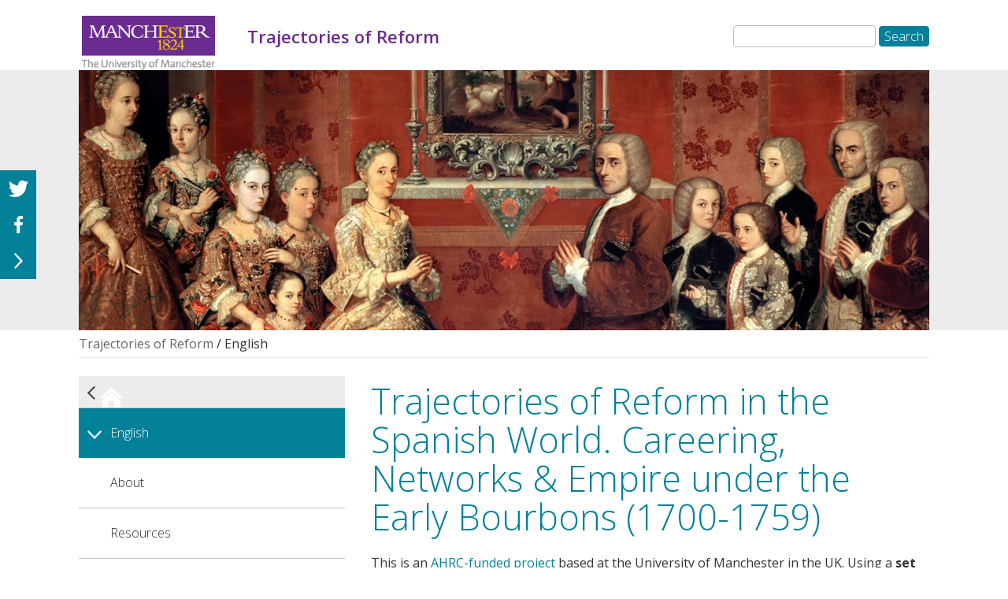

--- FILE ---
content_type: text/html; charset=UTF-8
request_url: https://sites.manchester.ac.uk/trajectories-of-reform/english/
body_size: 41992
content:
<!DOCTYPE html>
<!--[if IE 6]>
<html id="ie6" lang="en-GB" prefix="og: http://ogp.me/ns#">
<![endif]-->
<!--[if IE 7]>
<html id="ie7" lang="en-GB" prefix="og: http://ogp.me/ns#">
<![endif]-->
<!--[if IE 8]>
<html id="ie8" lang="en-GB" prefix="og: http://ogp.me/ns#">
<![endif]-->
<!--[if !(IE 6) | !(IE 7) | !(IE 8)  ]><!-->
<html lang="en-GB" prefix="og: http://ogp.me/ns#">
<!--<![endif]-->
<head>
	<meta charset="UTF-8" />
	<title>Trajectories of Reform | English</title>
			
	<meta http-equiv="X-UA-Compatible" content="IE=edge">
	<link rel="pingback" href="https://sites.manchester.ac.uk/trajectories-of-reform/xmlrpc.php" />

	
	<link rel="shortcut icon" href="https://sites.manchester.ac.uk/trajectories-of-reform/wp-content/themes/UoMDiviChild/favicon.ico" />
	<!--[if lt IE 9]>
	<script src="https://sites.manchester.ac.uk/trajectories-of-reform/wp-content/themes/Divi/js/html5.js" type="text/javascript"></script>
	<![endif]-->

	<script type="text/javascript">
		document.documentElement.className = 'js';
	</script>




	<script>var et_site_url='https://sites.manchester.ac.uk/trajectories-of-reform';var et_post_id='1526';function et_core_page_resource_fallback(a,b){"undefined"===typeof b&&(b=a.sheet.cssRules&&0===a.sheet.cssRules.length);b&&(a.onerror=null,a.onload=null,a.href?a.href=et_site_url+"/?et_core_page_resource="+a.id+et_post_id:a.src&&(a.src=et_site_url+"/?et_core_page_resource="+a.id+et_post_id))}
</script><title>English</title>

<!-- This site is optimized with the Yoast SEO plugin v9.3 - https://yoast.com/wordpress/plugins/seo/ -->
<link rel="canonical" href="https://sites.manchester.ac.uk/trajectories-of-reform/english/" />
<meta property="og:locale" content="en_GB" />
<meta property="og:type" content="article" />
<meta property="og:title" content="English" />
<meta property="og:url" content="https://sites.manchester.ac.uk/trajectories-of-reform/english/" />
<meta property="og:site_name" content="Trajectories of Reform" />
<meta property="og:image" content="https://sites.manchester.ac.uk/trajectories-of-reform/wp-content/uploads/sites/242/2020/04/About-large2640x480.jpg" />
<meta property="og:image:secure_url" content="https://sites.manchester.ac.uk/trajectories-of-reform/wp-content/uploads/sites/242/2020/04/About-large2640x480.jpg" />
<meta name="twitter:card" content="summary_large_image" />
<meta name="twitter:title" content="English" />
<meta name="twitter:image" content="https://sites.manchester.ac.uk/trajectories-of-reform/wp-content/uploads/sites/242/2020/04/About-large2640x480.jpg" />
<script type='application/ld+json'>{"@context":"https://schema.org","@type":"BreadcrumbList","itemListElement":[{"@type":"ListItem","position":1,"item":{"@id":"https://sites.manchester.ac.uk/trajectories-of-reform/","name":"Trajectories of Reform"}},{"@type":"ListItem","position":2,"item":{"@id":"https://sites.manchester.ac.uk/trajectories-of-reform/english/","name":"English"}}]}</script>
<!-- / Yoast SEO plugin. -->

<link rel='dns-prefetch' href='//fonts.googleapis.com' />
<link rel='dns-prefetch' href='//s.w.org' />
<link rel="alternate" type="application/rss+xml" title="Trajectories of Reform &raquo; Feed" href="https://sites.manchester.ac.uk/trajectories-of-reform/feed/" />
<link rel="alternate" type="application/rss+xml" title="Trajectories of Reform &raquo; Comments Feed" href="https://sites.manchester.ac.uk/trajectories-of-reform/comments/feed/" />
		<script type="text/javascript">
			window._wpemojiSettings = {"baseUrl":"https:\/\/s.w.org\/images\/core\/emoji\/11\/72x72\/","ext":".png","svgUrl":"https:\/\/s.w.org\/images\/core\/emoji\/11\/svg\/","svgExt":".svg","source":{"concatemoji":"https:\/\/sites.manchester.ac.uk\/trajectories-of-reform\/wp-includes\/js\/wp-emoji-release.min.js?ver=0fa6df7bdeb2031f206bb54b3b12e87d"}};
			!function(e,a,t){var n,r,o,i=a.createElement("canvas"),p=i.getContext&&i.getContext("2d");function s(e,t){var a=String.fromCharCode;p.clearRect(0,0,i.width,i.height),p.fillText(a.apply(this,e),0,0);e=i.toDataURL();return p.clearRect(0,0,i.width,i.height),p.fillText(a.apply(this,t),0,0),e===i.toDataURL()}function c(e){var t=a.createElement("script");t.src=e,t.defer=t.type="text/javascript",a.getElementsByTagName("head")[0].appendChild(t)}for(o=Array("flag","emoji"),t.supports={everything:!0,everythingExceptFlag:!0},r=0;r<o.length;r++)t.supports[o[r]]=function(e){if(!p||!p.fillText)return!1;switch(p.textBaseline="top",p.font="600 32px Arial",e){case"flag":return s([55356,56826,55356,56819],[55356,56826,8203,55356,56819])?!1:!s([55356,57332,56128,56423,56128,56418,56128,56421,56128,56430,56128,56423,56128,56447],[55356,57332,8203,56128,56423,8203,56128,56418,8203,56128,56421,8203,56128,56430,8203,56128,56423,8203,56128,56447]);case"emoji":return!s([55358,56760,9792,65039],[55358,56760,8203,9792,65039])}return!1}(o[r]),t.supports.everything=t.supports.everything&&t.supports[o[r]],"flag"!==o[r]&&(t.supports.everythingExceptFlag=t.supports.everythingExceptFlag&&t.supports[o[r]]);t.supports.everythingExceptFlag=t.supports.everythingExceptFlag&&!t.supports.flag,t.DOMReady=!1,t.readyCallback=function(){t.DOMReady=!0},t.supports.everything||(n=function(){t.readyCallback()},a.addEventListener?(a.addEventListener("DOMContentLoaded",n,!1),e.addEventListener("load",n,!1)):(e.attachEvent("onload",n),a.attachEvent("onreadystatechange",function(){"complete"===a.readyState&&t.readyCallback()})),(n=t.source||{}).concatemoji?c(n.concatemoji):n.wpemoji&&n.twemoji&&(c(n.twemoji),c(n.wpemoji)))}(window,document,window._wpemojiSettings);
		</script>
		<meta content="UoM Divi Child v.1.0.0" name="generator"/><style type="text/css">
img.wp-smiley,
img.emoji {
	display: inline !important;
	border: none !important;
	box-shadow: none !important;
	height: 1em !important;
	width: 1em !important;
	margin: 0 .07em !important;
	vertical-align: -0.1em !important;
	background: none !important;
	padding: 0 !important;
}
</style>
<link rel='stylesheet' id='wordpress-popular-posts-css-css'  href='https://sites.manchester.ac.uk/trajectories-of-reform/wp-content/plugins/wordpress-popular-posts/public/css/wpp.css?ver=4.2.2' type='text/css' media='all' />
<link rel='stylesheet' id='divi-style-css'  href='https://sites.manchester.ac.uk/trajectories-of-reform/wp-content/themes/Divi/style.css?ver=0fa6df7bdeb2031f206bb54b3b12e87d' type='text/css' media='all' />
<link rel='stylesheet' id='child-style-css'  href='https://sites.manchester.ac.uk/trajectories-of-reform/wp-content/themes/UoMDiviChild/style.css?ver=1.0.0' type='text/css' media='all' />
<link rel='stylesheet' id='divi-fonts-css'  href='https://fonts.googleapis.com/css?family=Open+Sans:300italic,400italic,600italic,700italic,800italic,400,300,600,700,800&#038;subset=latin,latin-ext' type='text/css' media='all' />
<link rel='stylesheet' id='rpt_front_style-css'  href='https://sites.manchester.ac.uk/trajectories-of-reform/wp-content/plugins/related-posts-thumbnails/assets/css/front.css?ver=1.6.2' type='text/css' media='all' />
<link rel='stylesheet' id='dashicons-css'  href='https://sites.manchester.ac.uk/trajectories-of-reform/wp-includes/css/dashicons.min.css?ver=0fa6df7bdeb2031f206bb54b3b12e87d' type='text/css' media='all' />
<link rel='stylesheet' id='sb_et_search_li_css-css'  href='https://sites.manchester.ac.uk/trajectories-of-reform/wp-content/plugins/divi_search_layout_injector/style.css?ver=0fa6df7bdeb2031f206bb54b3b12e87d' type='text/css' media='all' />
<script type='text/javascript'>
/* <![CDATA[ */
var wpp_params = {"sampling_active":"0","sampling_rate":"100","ajax_url":"https:\/\/sites.manchester.ac.uk\/trajectories-of-reform\/wp-json\/wordpress-popular-posts\/v1\/popular-posts\/","ID":"1526","token":"fa78d61aee","debug":""};
/* ]]> */
</script>
<script type='text/javascript' src='https://sites.manchester.ac.uk/trajectories-of-reform/wp-content/plugins/wordpress-popular-posts/public/js/wpp-4.2.0.min.js?ver=4.2.2'></script>
<script type='text/javascript' src='https://sites.manchester.ac.uk/trajectories-of-reform/wp-includes/js/jquery/jquery.js?ver=1.12.4'></script>
<script type='text/javascript' src='https://sites.manchester.ac.uk/trajectories-of-reform/wp-includes/js/jquery/jquery-migrate.min.js?ver=1.4.1'></script>
<script type='text/javascript' src='https://sites.manchester.ac.uk/trajectories-of-reform/wp-content/themes/UoMDiviChild/js/my-scripts.js?ver=0fa6df7bdeb2031f206bb54b3b12e87d'></script>
<link rel='https://api.w.org/' href='https://sites.manchester.ac.uk/trajectories-of-reform/wp-json/' />
<link rel="EditURI" type="application/rsd+xml" title="RSD" href="https://sites.manchester.ac.uk/trajectories-of-reform/xmlrpc.php?rsd" />
<link rel="wlwmanifest" type="application/wlwmanifest+xml" href="https://sites.manchester.ac.uk/trajectories-of-reform/wp-includes/wlwmanifest.xml" /> 

<link rel='shortlink' href='https://sites.manchester.ac.uk/trajectories-of-reform/?p=1526' />
<link rel="alternate" type="application/json+oembed" href="https://sites.manchester.ac.uk/trajectories-of-reform/wp-json/oembed/1.0/embed?url=https%3A%2F%2Fsites.manchester.ac.uk%2Ftrajectories-of-reform%2Fenglish%2F" />
<link rel="alternate" type="text/xml+oembed" href="https://sites.manchester.ac.uk/trajectories-of-reform/wp-json/oembed/1.0/embed?url=https%3A%2F%2Fsites.manchester.ac.uk%2Ftrajectories-of-reform%2Fenglish%2F&#038;format=xml" />
<script type="text/javascript">
(function(url){
	if(/(?:Chrome\/26\.0\.1410\.63 Safari\/537\.31|WordfenceTestMonBot)/.test(navigator.userAgent)){ return; }
	var addEvent = function(evt, handler) {
		if (window.addEventListener) {
			document.addEventListener(evt, handler, false);
		} else if (window.attachEvent) {
			document.attachEvent('on' + evt, handler);
		}
	};
	var removeEvent = function(evt, handler) {
		if (window.removeEventListener) {
			document.removeEventListener(evt, handler, false);
		} else if (window.detachEvent) {
			document.detachEvent('on' + evt, handler);
		}
	};
	var evts = 'contextmenu dblclick drag dragend dragenter dragleave dragover dragstart drop keydown keypress keyup mousedown mousemove mouseout mouseover mouseup mousewheel scroll'.split(' ');
	var logHuman = function() {
		if (window.wfLogHumanRan) { return; }
		window.wfLogHumanRan = true;
		var wfscr = document.createElement('script');
		wfscr.type = 'text/javascript';
		wfscr.async = true;
		wfscr.src = url + '&r=' + Math.random();
		(document.getElementsByTagName('head')[0]||document.getElementsByTagName('body')[0]).appendChild(wfscr);
		for (var i = 0; i < evts.length; i++) {
			removeEvent(evts[i], logHuman);
		}
	};
	for (var i = 0; i < evts.length; i++) {
		addEvent(evts[i], logHuman);
	}
})('//sites.manchester.ac.uk/trajectories-of-reform/?wordfence_lh=1&hid=3C6688E992DE9CBC799E45244A08FFF0');
</script><meta name="viewport" content="width=device-width, initial-scale=1.0, maximum-scale=1.0, user-scalable=0" /><link rel="shortcut icon" href="" />       <style>
        #related_posts_thumbnails li{
            border-right: 1px solid #dddddd;
            background-color: #ffffff       }
        #related_posts_thumbnails li:hover{
            background-color: #eeeeee;
        }
        .relpost_content{
            font-size: 12px;
            color: #333333;
        }
        .relpost-block-single{
            background-color: #ffffff;
            border-right: 1px solid  #dddddd;
            border-left: 1px solid  #dddddd;
            margin-right: -1px;
        }
        .relpost-block-single:hover{
            background-color: #eeeeee;
        }
        </style>

        <meta name="google-site-verification" content="sF_vwJAxPGSsqmc7cKFFyDplYsqpLbq5FIb5wkjtstA" />

<link rel="stylesheet" type="text/css" href="//blogs.manchester.ac.uk/wp-content/themes/UoMDiviChild/humanities.css">

<!-- Tracking code manually added to theme options -->
<!-- Google Tag Manager -->
<script>(function(w,d,s,l,i){w[l]=w[l]||[];w[l].push({'gtm.start':
new Date().getTime(),event:'gtm.js'});var f=d.getElementsByTagName(s)[0],
j=d.createElement(s),dl=l!='dataLayer'?'&l='+l:'';j.async=true;j.src=
'https://www.googletagmanager.com/gtm.js?id='+i+dl;f.parentNode.insertBefore(j,f);
})(window,document,'script','dataLayer','GTM-MHMMSTZ');</script>
<!-- End Google Tag Manager -->
<link rel="stylesheet" id="et-core-unified-cached-inline-styles" href="https://sites.manchester.ac.uk/trajectories-of-reform/wp-content/cache/et/1/242/1526/et-core-unified-1767109553925.min.css" onerror="et_core_page_resource_fallback(this, true)" onload="et_core_page_resource_fallback(this)" /></head>
<body class="page-template-default page page-id-1526 page-parent et_pb_button_helper_class et_non_fixed_nav et_show_nav et_cover_background et_pb_gutter osx et_pb_gutters3 et_primary_nav_dropdown_animation_fade et_secondary_nav_dropdown_animation_fade et_pb_footer_columns4 et_header_style_left et_pb_pagebuilder_layout et_right_sidebar et_divi_theme et-db et_minified_js et_minified_css">
	<div id="page-container">

	
		<header id="main-header" data-height-onload="66">
			<div class="container clearfix et_menu_container">
							<div class="logo_container">
					<span class="logo_helper"></span>
					<a href="https://www.manchester.ac.uk/">
						<img src="https://sites.manchester.ac.uk/trajectories-of-reform/wp-content/themes/UoMDiviChild/images/logo.png" alt="Trajectories of Reform" id="logo" />
					</a>
				</div>

<div id="site-title" class="site-title"><a href="https://sites.manchester.ac.uk/trajectories-of-reform/"><p>Trajectories of Reform</p></a></div>

<!--<div id="site-tagline"><h5>English</h5></div>-->

<div id="search"><form role="search" method="get" id="searchform" class="searchform" action="https://sites.manchester.ac.uk/trajectories-of-reform/">
				<div>
					<label class="screen-reader-text" for="s">Search for:</label>
					<input type="text" value="" name="s" id="s" />
					<input type="submit" id="searchsubmit" value="Search" />
				</div>
			</form></div>

				<div id="et-top-navigation">
					<nav id="top-menu-nav">
					<ul id="top-menu" class="nav"><li id="menu-item-1419" class="menu-item menu-item-type-custom menu-item-object-custom menu-item-home menu-item-1419"><a href="https://sites.manchester.ac.uk/trajectories-of-reform/">Trajectories of Reform</a></li>
<li id="menu-item-1547" class="menu-item menu-item-type-post_type menu-item-object-page menu-item-has-children menu-item-1547"><a href="https://sites.manchester.ac.uk/trajectories-of-reform/espanol/">Castellano</a>
<ul class="sub-menu">
	<li id="menu-item-1501" class="menu-item menu-item-type-post_type menu-item-object-page menu-item-1501"><a href="https://sites.manchester.ac.uk/trajectories-of-reform/espanol/proyecto/">Proyecto</a></li>
	<li id="menu-item-1510" class="menu-item menu-item-type-post_type menu-item-object-page menu-item-1510"><a href="https://sites.manchester.ac.uk/trajectories-of-reform/espanol/materiales/">Materiales</a></li>
	<li id="menu-item-1525" class="menu-item menu-item-type-post_type menu-item-object-page menu-item-1525"><a href="https://sites.manchester.ac.uk/trajectories-of-reform/espanol/blog-en-espanol/">Blog</a></li>
	<li id="menu-item-1520" class="menu-item menu-item-type-post_type menu-item-object-page menu-item-1520"><a href="https://sites.manchester.ac.uk/trajectories-of-reform/espanol/contactanos/">Contáctanos</a></li>
</ul>
</li>
<li id="menu-item-1529" class="menu-item menu-item-type-post_type menu-item-object-page current-menu-item page_item page-item-1526 current_page_item menu-item-has-children menu-item-1529"><a href="https://sites.manchester.ac.uk/trajectories-of-reform/english/">English</a>
<ul class="sub-menu">
	<li id="menu-item-1441" class="menu-item menu-item-type-post_type menu-item-object-page menu-item-1441"><a href="https://sites.manchester.ac.uk/trajectories-of-reform/english/about/">About</a></li>
	<li id="menu-item-1443" class="menu-item menu-item-type-post_type menu-item-object-page menu-item-1443"><a href="https://sites.manchester.ac.uk/trajectories-of-reform/english/resources/">Resources</a></li>
	<li id="menu-item-1429" class="menu-item menu-item-type-post_type menu-item-object-page menu-item-1429"><a href="https://sites.manchester.ac.uk/trajectories-of-reform/english/blog/">Blog</a></li>
	<li id="menu-item-1557" class="menu-item menu-item-type-post_type menu-item-object-page menu-item-1557"><a href="https://sites.manchester.ac.uk/trajectories-of-reform/english/contact/">Contact</a></li>
</ul>
</li>
</ul>					</nav>

					
										<div id="et_top_search">
						<span id="et_search_icon"></span>
					</div>
					
					<div id="et_mobile_nav_menu">
				<div class="mobile_nav closed">
					<span class="select_page">Select Page</span>
					<span class="mobile_menu_bar mobile_menu_bar_toggle"></span>
				</div>
			</div>				</div> <!-- #et-top-navigation -->
			</div> <!-- .container -->
			<div class="et_search_outer">
				<div class="container et_search_form_container">
					<form role="search" method="get" class="et-search-form" action="https://sites.manchester.ac.uk/trajectories-of-reform/">
					<input type="search" class="et-search-field" placeholder="Search &hellip;" value="" name="s" title="Search for:" />					</form>
					<span class="et_close_search_field"></span>
				</div>
			</div>
		 </header><!-- #main-header -->

		<div id="et-main-area">
<div id="main-content">


			
				<article id="post-1526" class="post-1526 page type-page status-publish hentry">

				
					<div class="entry-content">
					<div id="et-boc" class="et-boc">
			
			<div class="et_builder_inner_content et_pb_gutters3">
				<div class="et_pb_section et_pb_section_1 et_pb_fullwidth_section et_section_regular">
				
				
				
				
					
				
				
			</div> <!-- .et_pb_section --><div class="et_pb_section et_pb_section_2 header-image-section et_section_regular">
				
				
				
				
					<div class="et_pb_row et_pb_row_0 header-image">
				<div class="et_pb_column et_pb_column_4_4 et_pb_column_0    et_pb_css_mix_blend_mode_passthrough et-last-child">
				
				
				<div class="et_pb_module et_pb_image et_pb_image_0 et_always_center_on_mobile">
				
				
				<span class="et_pb_image_wrap"><img src="https://sites.manchester.ac.uk/trajectories-of-reform/wp-content/uploads/sites/242/2020/05/Retrato_de_familia_Fagoga_Arozqueta_-_Anónimo_ca.1730.-Crop.1.jpg" alt="" /></span>
			</div>
			</div> <!-- .et_pb_column -->
				
				
			</div> <!-- .et_pb_row -->
				
				
			</div> <!-- .et_pb_section --><div class="et_pb_section et_pb_section_3 et_section_regular">
				
				
				
				
					<div class="et_pb_row et_pb_row_1 breadcrumbs-row">
				<div class="et_pb_column et_pb_column_4_4 et_pb_column_1    et_pb_css_mix_blend_mode_passthrough et-last-child">
				
				
				<div class="et_pb_module et_pb_text et_pb_text_0 breadcrumbs et_pb_bg_layout_light  et_pb_text_align_left">
				
				
				<div class="et_pb_text_inner">
					<p>
<span><span><a href="https://sites.manchester.ac.uk/trajectories-of-reform/" >Trajectories of Reform</a> / <span class="breadcrumb_last">English</span></span></span>
				</div>
			</div> <!-- .et_pb_text -->
			</div> <!-- .et_pb_column -->
				
				
			</div> <!-- .et_pb_row -->
				
				
			</div> <!-- .et_pb_section --><div class="et_pb_section et_pb_section_4 et_section_specialty">
				
				
				
				<div class="et_pb_row et_pb_gutters2">
					<div class="et_pb_column et_pb_column_1_3 et_pb_column_2    et_pb_css_mix_blend_mode_passthrough">
				
				
				<div id="left-nav-menu" class="et_pb_module et_pb_sidebar_0 et_pb_widget_area et_pb_bg_layout_light clearfix et_pb_widget_area_left et_pb_sidebar_no_border">
				
				
				<div id="nav_menu-2" class="et_pb_widget widget_nav_menu"><div class="menu-primary-menu-container"><ul id="menu-primary-menu" class="menu"><li class="menu-item menu-item-type-custom menu-item-object-custom menu-item-home menu-item-1419"><a href="https://sites.manchester.ac.uk/trajectories-of-reform/">Trajectories of Reform</a></li>
<li class="menu-item menu-item-type-post_type menu-item-object-page menu-item-has-children menu-item-1547"><a href="https://sites.manchester.ac.uk/trajectories-of-reform/espanol/">Castellano</a>
<ul class="sub-menu">
	<li class="menu-item menu-item-type-post_type menu-item-object-page menu-item-1501"><a href="https://sites.manchester.ac.uk/trajectories-of-reform/espanol/proyecto/">Proyecto</a></li>
	<li class="menu-item menu-item-type-post_type menu-item-object-page menu-item-1510"><a href="https://sites.manchester.ac.uk/trajectories-of-reform/espanol/materiales/">Materiales</a></li>
	<li class="menu-item menu-item-type-post_type menu-item-object-page menu-item-1525"><a href="https://sites.manchester.ac.uk/trajectories-of-reform/espanol/blog-en-espanol/">Blog</a></li>
	<li class="menu-item menu-item-type-post_type menu-item-object-page menu-item-1520"><a href="https://sites.manchester.ac.uk/trajectories-of-reform/espanol/contactanos/">Contáctanos</a></li>
</ul>
</li>
<li class="menu-item menu-item-type-post_type menu-item-object-page current-menu-item page_item page-item-1526 current_page_item menu-item-has-children menu-item-1529"><a href="https://sites.manchester.ac.uk/trajectories-of-reform/english/">English</a>
<ul class="sub-menu">
	<li class="menu-item menu-item-type-post_type menu-item-object-page menu-item-1441"><a href="https://sites.manchester.ac.uk/trajectories-of-reform/english/about/">About</a></li>
	<li class="menu-item menu-item-type-post_type menu-item-object-page menu-item-1443"><a href="https://sites.manchester.ac.uk/trajectories-of-reform/english/resources/">Resources</a></li>
	<li class="menu-item menu-item-type-post_type menu-item-object-page menu-item-1429"><a href="https://sites.manchester.ac.uk/trajectories-of-reform/english/blog/">Blog</a></li>
	<li class="menu-item menu-item-type-post_type menu-item-object-page menu-item-1557"><a href="https://sites.manchester.ac.uk/trajectories-of-reform/english/contact/">Contact</a></li>
</ul>
</li>
</ul></div></div> <!-- end .et_pb_widget -->
			</div> <!-- .et_pb_widget_area -->
			</div> <!-- .et_pb_column --><div class="et_pb_column et_pb_column_2_3 et_pb_column_3   et_pb_specialty_column  et_pb_css_mix_blend_mode_passthrough">
				
				
				<div class="et_pb_row_inner et_pb_row_inner_0">
				<div class="et_pb_column et_pb_column_4_4 et_pb_column_inner et_pb_column_inner_0   et-last-child">
				
				
				<div class="et_pb_module et_pb_text et_pb_text_1 et_pb_bg_layout_light  et_pb_text_align_left">
				
				
				<div class="et_pb_text_inner">
					<h1>Trajectories of Reform in the Spanish World. Careering, Networks &amp; Empire under the Early Bourbons (1700-1759)</h1>
<p>This is an <a href="https://gtr.ukri.org/projects?ref=AH%2FS012192%2F1">AHRC-funded project</a> based at the University of Manchester in the UK. Using a <strong>set of case studies</strong> from the Spanish world, the project explores <strong>how early modern empires were built through the experiences, relationships and careers of itinerant royal officials</strong> – individuals whose lives were spent in official posts across multiple sites of empire.</p>
<p>The project’s departing point is the idea that by studying the careers and experiences of royal officials as they move across various parts of the Spanish world, rather than focusing on moments spent in a specific territory, we gain new insight into how early modern transatlantic polities operated. We track the experiences, life-trajectories, and networks of <a href="http://dbe.rah.es/biografias/35179/alberto-bertodano-y-navarra">Alberto Bertodano</a>, <a href="http://dbe.rah.es/biografias/55700/antonio-de-benavides">Antonio de Benavides</a><span> and </span><a href="http://dbe.rah.es/biografias/43299/antonio-jose-alvarez-de-abreu">Antonio José Álvarez de Abreu</a> to understand <em>how</em> the Spanish world was connected, <em>how</em> Early Bourbon reforms were built-up by itinerant agents. In addition, this project looks to the family, patron-client, and friendship networks to understand <em>how</em> individuals experiencede empires and lived the Atlantic world. Thus, we are interested in the ways in which the lives, attitudes and ideas of itinerant royal officials posted successively to various parts of the Spanish Empire contributed to the development and consolidation of the relations, dynamics and ideas which characterised the period of early-Bourbon reformism in particular, and early modern empires more generally.</p>
				</div>
			</div> <!-- .et_pb_text -->
			</div> <!-- .et_pb_column -->
				
				
			</div> <!-- .et_pb_row_inner --><div class="et_pb_row_inner et_pb_row_inner_1">
				<div class="et_pb_column et_pb_column_1_3 et_pb_column_inner et_pb_column_inner_1  ">
				
				
				<div class="et_pb_module et_pb_code et_pb_code_0 et_clickable">
				
				
				<div class="et_pb_code_inner">
					<a href='https://sites.manchester.ac.uk/trajectories-of-reform/english/about/'>
<div class="overlay promo_box">
 
 <img class="lazy" src="https://sites.manchester.ac.uk/trajectories-of-reform/wp-content/uploads/sites/242/2020/04/About-large2640x480.jpg">
<figcaption class="promo_caption">
 <h2>About</h2>
 </figcaption>
 

 </div>
</a>
<br />
 <p>Find out about the project.</p> 
				</div> <!-- .et_pb_code_inner -->
			</div> <!-- .et_pb_code -->
			</div> <!-- .et_pb_column --><div class="et_pb_column et_pb_column_1_3 et_pb_column_inner et_pb_column_inner_2  ">
				
				
				<div class="et_pb_module et_pb_code et_pb_code_1 et_clickable">
				
				
				<div class="et_pb_code_inner">
					<a href='https://sites.manchester.ac.uk/trajectories-of-reform/english/blog/'>
<div class="overlay promo_box">
 
 <img class="lazy" src="https://sites.manchester.ac.uk/trajectories-of-reform/wp-content/uploads/sites/242/2020/04/Blog-large2-640x480.jpg">
<figcaption class="promo_caption">
 <h2>Blog</h2>
 </figcaption>
 

 </div>
</a>
<br />
 <p>Read our blog</p> 
				</div> <!-- .et_pb_code_inner -->
			</div> <!-- .et_pb_code -->
			</div> <!-- .et_pb_column -->
				
				
			</div> <!-- .et_pb_row_inner --><div class="et_pb_row_inner et_pb_row_inner_2">
				<div class="et_pb_column et_pb_column_1_3 et_pb_column_inner et_pb_column_inner_3  ">
				
				
				<div class="et_pb_module et_pb_code et_pb_code_2 et_clickable">
				
				
				<div class="et_pb_code_inner">
					<a href='https://sites.manchester.ac.uk/trajectories-of-reform/english/resources/'>
<div class="overlay promo_box">
 
 <img class="lazy" src="https://sites.manchester.ac.uk/trajectories-of-reform/wp-content/uploads/sites/242/2020/04/Resources-large2-640x480.jpg">
<figcaption class="promo_caption">
 <h2>Resources</h2>
 </figcaption>
 

 </div>
</a>
<br />
 <p>View the resources we have developed.</p> 
				</div> <!-- .et_pb_code_inner -->
			</div> <!-- .et_pb_code -->
			</div> <!-- .et_pb_column --><div class="et_pb_column et_pb_column_1_3 et_pb_column_inner et_pb_column_inner_4  ">
				
				
				<div class="et_pb_module et_pb_code et_pb_code_3 et_clickable">
				
				
				<div class="et_pb_code_inner">
					<a href='https://sites.manchester.ac.uk/trajectories-of-reform/english/contact/'>
<div class="overlay promo_box">
 
 <img class="lazy" src="https://sites.manchester.ac.uk/trajectories-of-reform/wp-content/uploads/sites/242/2020/04/Contact-large2-640x480.jpg">
<figcaption class="promo_caption">
 <h2>Contact</h2>
 </figcaption>
 

 </div>
</a>
<br />
 <p>Get in touch with us.</p> 
				</div> <!-- .et_pb_code_inner -->
			</div> <!-- .et_pb_code -->
			</div> <!-- .et_pb_column -->
				
				
			</div> <!-- .et_pb_row_inner -->
			</div> <!-- .et_pb_column -->
				</div> <!-- .et_pb_row -->
				
			</div> <!-- .et_pb_section --><div class="et_pb_section et_pb_section_6 footer-section et_pb_with_background et_section_regular">
				
				
				
				
					<div class="et_pb_row et_pb_row_2">
				<div class="et_pb_column et_pb_column_1_3 et_pb_column_4    et_pb_css_mix_blend_mode_passthrough">
				
				
				<div class="et_pb_module et_pb_text et_pb_text_2 et_pb_bg_layout_dark  et_pb_text_align_left">
				
				
				<div class="et_pb_text_inner">
					<p> &nbsp;</p>
<h4>Contact Us</h4>
</p>
				</div>
			</div> <!-- .et_pb_text --><div class="et_pb_module et_pb_text et_pb_text_3 et_pb_bg_layout_dark  et_pb_text_align_left">
				
				
				<div class="et_pb_text_inner">
					<h4>+44(0)161-275 8042</h4>
				</div>
			</div> <!-- .et_pb_text --><div class="et_pb_module et_pb_image et_pb_image_1 et_always_center_on_mobile">
				
				
				<span class="et_pb_image_wrap"><img src="https://sites.manchester.ac.uk/trajectories-of-reform/wp-content/uploads/sites/242/2020/05/UKRI_AHR_Council-Logo_Horiz-RGBW.png" alt="" /></span>
			</div>
			</div> <!-- .et_pb_column --><div class="et_pb_column et_pb_column_1_3 et_pb_column_5    et_pb_css_mix_blend_mode_passthrough">
				
				
				<div class="et_pb_module et_pb_text et_pb_text_4 et_pb_bg_layout_dark  et_pb_text_align_left">
				
				
				<div class="et_pb_text_inner">
					<p> &nbsp;</p>
<h4>Find Us</h4>
</p>
				</div>
			</div> <!-- .et_pb_text --><div class="et_pb_module et_pb_text et_pb_text_5 et_pb_bg_layout_dark  et_pb_text_align_left">
				
				
				<div class="et_pb_text_inner">
					<h4>Samuel Alexander Building, Room N3.10<br />
The University of Manchester<br />
Oxford Road<br />
Manchester M13 9PL<br />
UK</h4>
				</div>
			</div> <!-- .et_pb_text -->
			</div> <!-- .et_pb_column --><div class="et_pb_column et_pb_column_1_3 et_pb_column_6    et_pb_css_mix_blend_mode_passthrough">
				
				
				<div class="et_pb_module et_pb_text et_pb_text_6 et_pb_bg_layout_dark  et_pb_text_align_left">
				
				
				<div class="et_pb_text_inner">
					<p> &nbsp;</p>
<h4>Connect With Us</h4>
</p>
				</div>
			</div> <!-- .et_pb_text --><div class="et_pb_module et_pb_code et_pb_code_4">
				
				
				<div class="et_pb_code_inner">
					<ul class="inlineList footer-socialIcons">
                                     

                                     

                                     

                                     

                                     

                                     

                                     

                                     

                                     

                                     

                                     

                                     

                                     

                                     

                                     

                                     
<li>
 <a href="https://www.facebook.com/groups/1676965169120905/">
 <img src="//assets.manchester.ac.uk/phase1/templates/images/icon-facebook-50.png" alt="Facebook page for The University of Manchester" width="40" height="40" />
 </a>
</li>

                                     

                                     

                                     

                                     

                                     

                                     

                                     

                                     

                                     

                                     

                                     

                                     

                                     

                                     

                                     

                                     

                                     

                                     

                                     

                                     

                                     

                                     

                                     

                                     

                                     

                                     

                                     

                                     

                                     

                                     

                                     
<li>
 <a href="https://twitter.com/OfReforma">
 <img src="//assets.manchester.ac.uk/phase1/templates/images/icon-twitter-50.png" alt="Twitter page for The University of Manchester" width="40" height="40" />
 </a>
</li>

                                     

                                     

                                     

                                     

                                     

                                     

                                     

                                     

                                     

                                     

                                     

                                     

                                     

                                     

                                     

                                     

                                     

                                     

                                     

                                     

                                     

                                     

                                     

                                     

                                     

                                     

                                     

                                     

                                     

                                     

                                     
<li>
 <a href="https://www.youtube.com/watch?time_continue=13&v=DWaAef1PnfA&feature=emb_logo&fbclid=IwAR1KyLeADjYxPzAiitYu8CTDitUR3OwYfnWPwYX6_-ovwnGTEWOE8nmrGD4">
 <img src="//assets.manchester.ac.uk/phase1/templates/images/icon-youtube-50.png" alt="YouTube page for The University of Manchester" width="40" height="40" />
 </a>
</li>

                                     

                                     

                                     

                                     

                                     

                                     

                                     

                                     

                                     

                                     

                                     

                                     

                                     

                                     

                                     

                                     

                                     

                                     

                                     

                                     

                                     

                                     

                                     

                                     

                                     

                                     

                                     

                                     

                                     

                                     

                                     
<li>
 <a href="https://www.instagram.com/ofrefoman/">
 
 <img src="//assets.manchester.ac.uk/phase1/templates/images/icon-instagram-50.svg" alt="Instagram page for The University of Manchester" width="40" height="40" />
 </a>
</li>

                                     

                                     

                                     

                                     

                                     

                                     

                                     

                                     

                                     

                                     

                                     

                                     

                                     

                                     

                                     

</ul>
				</div> <!-- .et_pb_code_inner -->
			</div> <!-- .et_pb_code -->
			</div> <!-- .et_pb_column -->
				
				
			</div> <!-- .et_pb_row -->
				
				
			</div> <!-- .et_pb_section -->			</div>
			
		</div>					</div> <!-- .entry-content -->

				
				</article> <!-- .et_pb_post -->

			

</div> <!-- #main-content -->



			<footer id="main-footer">
	
				

		
				<div id="footer-bottom">
					<div class="container clearfix">
				<ul class="et-social-icons">

	<li class="et-social-icon et-social-facebook">
		<a href="#" class="icon">
			<span>Facebook</span>
		</a>
	</li>
	<li class="et-social-icon et-social-twitter">
		<a href="#" class="icon">
			<span>Twitter</span>
		</a>
	</li>
	<li class="et-social-icon et-social-google-plus">
		<a href="#" class="icon">
			<span>Google</span>
		</a>
	</li>
	<li class="et-social-icon et-social-rss">
		<a href="https://sites.manchester.ac.uk/trajectories-of-reform/feed/" class="icon">
			<span>RSS</span>
		</a>
	</li>

</ul><p id="footer-info">Designed by <a href="http://www.elegantthemes.com" title="Premium WordPress Themes">Elegant Themes</a> | Powered by <a href="http://www.wordpress.org">WordPress</a></p>
<div id="footer-links">
	<ul class="inlineList">
		<li><a href="https://www.manchester.ac.uk/disclaimer/">Disclaimer</a> /</li>
		<li><a href="https://www.manchester.ac.uk/about/privacy-information/data-protection/">Data Protection</a> /</li>
		<li><a href="https://www.manchester.ac.uk/copyright/">Copyright notice</a> /</li>
				<li><a href="https://sites.manchester.ac.uk/trajectories-of-reform/accessibility.php">Accessibility</a> /</li>
		<li><a href="https://www.manchester.ac.uk/about/privacy-information/freedom-information/">Freedom of information</a> /</li>
		<li><a href="https://www.manchester.ac.uk/about/governance/charitable-status/">Charitable status</a> /</li>
		<li><span>Royal Charter Number: RC000797</span></li>
	</ul>
</div>

					</div>	<!-- .container -->
				</div>
			</footer> <!-- #main-footer -->
		</div> <!-- #et-main-area -->


	</div> <!-- #page-container -->
		<script type="text/javascript">
				var et_link_options_data = [{"class":"et_pb_code_0","url":"https:\/\/sites.manchester.ac.uk\/trajectories-of-reform\/english\/about\/","target":"_self"},{"class":"et_pb_code_1","url":"https:\/\/sites.manchester.ac.uk\/trajectories-of-reform\/english\/blog\/","target":"_self"},{"class":"et_pb_code_2","url":"https:\/\/sites.manchester.ac.uk\/trajectories-of-reform\/english\/resources\/","target":"_self"},{"class":"et_pb_code_3","url":"https:\/\/sites.manchester.ac.uk\/trajectories-of-reform\/english\/contact\/","target":"_self"}];
			</script>
	<!-- Google Tag Manager (noscript) -->
<noscript><iframe src="https://www.googletagmanager.com/ns.html?id=GTM-MHMMSTZ"
height="0" width="0" style="display:none;visibility:hidden"></iframe></noscript>
<!-- End Google Tag Manager (noscript) --> 

<div id="fb-root"></div>

<script>(function(d, s, id) {

var js, fjs = d.getElementsByTagName(s)[0];

if (d.getElementById(id)) return;

js = d.createElement(s); js.id = id;

js.src = 'https://connect.facebook.net/en_GB/sdk.js#xfbml=1&version=v2.11';

fjs.parentNode.insertBefore(js, fjs);

}(document, 'script', 'facebook-jssdk'));</script>

<div id="social-overlay" class="social-overlay">

</div>

<div class="social-tab">

<span class="twitter"></span>

<span class="facebook"></span>

<span class="arrow"></span>

</div>

<div id="social-tab-container" class="social-tab-container">

<div class="social-content-twitter">

<a class="twitter-timeline" data-height="800" href="https://twitter.com/OfficialUoM?ref_src=twsrc%5Etfw">Tweets by OfficialUoM</a> <script async src="https://platform.twitter.com/widgets.js" charset="utf-8"></script>

</div>

<div class="social-content-facebook">

<div class="fb-page" data-href="https://www.facebook.com/TheUniversityOfManchester" data-tabs="timeline" data-width="300" data-small-header="false" data-adapt-container-width="true" data-hide-cover="false" data-show-facepile="true"><blockquote cite="https://www.facebook.com/TheUniversityOfManchester" class="fb-xfbml-parse-ignore"><a href="https://www.facebook.com/TheUniversityOfManchester">The University of Manchester</a></blockquote></div>

</div>

</div><script type='text/javascript'>
/* <![CDATA[ */
var DIVI = {"item_count":"%d Item","items_count":"%d Items"};
var et_shortcodes_strings = {"previous":"Previous","next":"Next"};
var et_pb_custom = {"ajaxurl":"https:\/\/sites.manchester.ac.uk\/trajectories-of-reform\/wp-admin\/admin-ajax.php","images_uri":"https:\/\/sites.manchester.ac.uk\/trajectories-of-reform\/wp-content\/themes\/Divi\/images","builder_images_uri":"https:\/\/sites.manchester.ac.uk\/trajectories-of-reform\/wp-content\/themes\/Divi\/includes\/builder\/images","et_frontend_nonce":"049a975b32","subscription_failed":"Please, check the fields below to make sure you entered the correct information.","et_ab_log_nonce":"de32f88611","fill_message":"Please, fill in the following fields:","contact_error_message":"Please, fix the following errors:","invalid":"Invalid email","captcha":"Captcha","prev":"Prev","previous":"Previous","next":"Next","wrong_captcha":"You entered the wrong number in captcha.","is_builder_plugin_used":"","ignore_waypoints":"no","is_divi_theme_used":"1","widget_search_selector":".widget_search","is_ab_testing_active":"","page_id":"1526","unique_test_id":"","ab_bounce_rate":"5","is_cache_plugin_active":"no","is_shortcode_tracking":"","tinymce_uri":""};
var et_pb_box_shadow_elements = [];
/* ]]> */
</script>
<script type='text/javascript' src='https://sites.manchester.ac.uk/trajectories-of-reform/wp-content/themes/Divi/js/custom.min.js?ver=3.17.6'></script>
<script type='text/javascript' src='https://sites.manchester.ac.uk/trajectories-of-reform/wp-content/themes/Divi/core/admin/js/common.js?ver=3.17.6'></script>
<script type='text/javascript' src='https://sites.manchester.ac.uk/trajectories-of-reform/wp-includes/js/wp-embed.min.js?ver=0fa6df7bdeb2031f206bb54b3b12e87d'></script>
</body>
</html>

--- FILE ---
content_type: text/css
request_url: https://sites.manchester.ac.uk/trajectories-of-reform/wp-content/cache/et/1/242/1526/et-core-unified-1767109553925.min.css
body_size: 1788
content:
#footer-widgets .footer-widget a,#footer-widgets .footer-widget li a,#footer-widgets .footer-widget li a:hover{color:#ffffff}.footer-widget{color:#ffffff}.bottom-nav,.bottom-nav a,.bottom-nav li.current-menu-item a{color:#ffffff}#et-footer-nav .bottom-nav li.current-menu-item a{color:#ffffff}.et_slide_in_menu_container,.et_slide_in_menu_container .et-search-field{letter-spacing:px}.et_slide_in_menu_container .et-search-field::-moz-placeholder{letter-spacing:px}.et_slide_in_menu_container .et-search-field::-webkit-input-placeholder{letter-spacing:px}.et_slide_in_menu_container .et-search-field:-ms-input-placeholder{letter-spacing:px}@media only screen and (min-width:1350px){.et_pb_row{padding:27px 0}.et_pb_section{padding:54px 0}.single.et_pb_pagebuilder_layout.et_full_width_page .et_post_meta_wrapper{padding-top:81px}.et_pb_section.et_pb_section_first{padding-top:inherit}.et_pb_fullwidth_section{padding:0}}.et_pb_counters .et_pb_counter_title{font-size:22px}.et_pb_counters .et_pb_counter_amount{font-size:16px}.et_pb_text_3.et_pb_text{color:#ffffff!important}.et_pb_text_2.et_pb_text{color:#ffffff!important}.et_pb_image_1{margin-left:0}.et_pb_text_4.et_pb_text{color:#ffffff!important}.et_pb_text_6.et_pb_text{color:#ffffff!important}.et_pb_text_5.et_pb_text{color:#ffffff!important}.et_pb_section_6.et_pb_section{background-color:#1d1d1d!important}.et_pb_section_6{padding-top:0px;padding-bottom:0px}.et_pb_image_0{margin-left:0}.et_pb_row_0.et_pb_row{margin-bottom:0px!important;padding-bottom:0px}.et_pb_section_3{padding-bottom:0px}.et_pb_row_1.et_pb_row{margin-bottom:0px!important;padding-bottom:0px}.et_pb_section_5{padding-top:0px;padding-bottom:0px}.et_pb_text_0{border-bottom:1px solid #ececed}.et_pb_section_2{padding-top:0px;padding-bottom:0px;padding-top:0px}